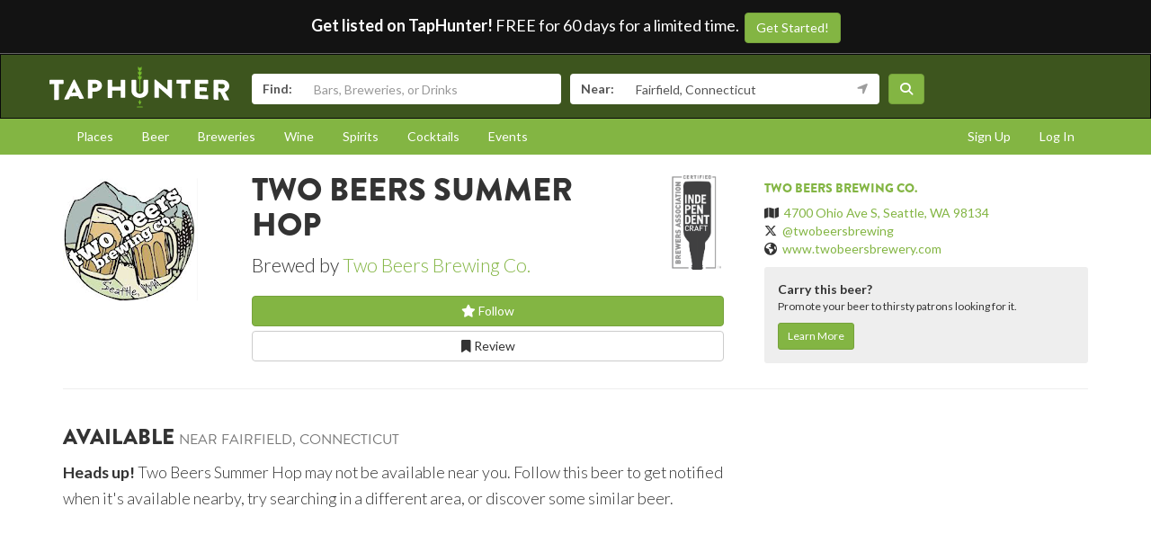

--- FILE ---
content_type: text/plain
request_url: https://www.google-analytics.com/j/collect?v=1&_v=j102&a=1250286623&t=pageview&_s=1&dl=https%3A%2F%2Fwww.taphunter.com%2Fbeer%2Ftwo-beers-summer-hop%2F4252767&ul=en-us%40posix&dt=Summer%20Hop%20from%20Two%20Beers%20Brewing%20Co.%20-%20Available%20near%20you%20-%20TapHunter&sr=1280x720&vp=1280x720&_u=YEBAAEABAAAAACAAI~&jid=1428752875&gjid=337054999&cid=633952762.1768559538&tid=UA-8374386-1&_gid=1625187208.1768559538&_r=1&_slc=1&gtm=45He61e1n71NNT2DXv72758260za200zd72758260&cd1=ahJzfnRoZXRhcGh1bnRlci1ocmRyFwsSDnRhcGh1bnRlcl9iZWVyGN_IgwIM&cd2=newhaven&cd3=null&cd4=4252767&cd5=null&cd6=null&cd8=null&cd9=null&cd10=null&cd11=null&cd12=null&cd13=null&cd14=null&gcd=13l3l3l3l1l1&dma=0&tag_exp=103116026~103200004~104527906~104528501~104684208~104684211~105391253~115495939~115616986~115938465~115938469~117041588&z=680320694
body_size: -450
content:
2,cG-ESB439HJMR